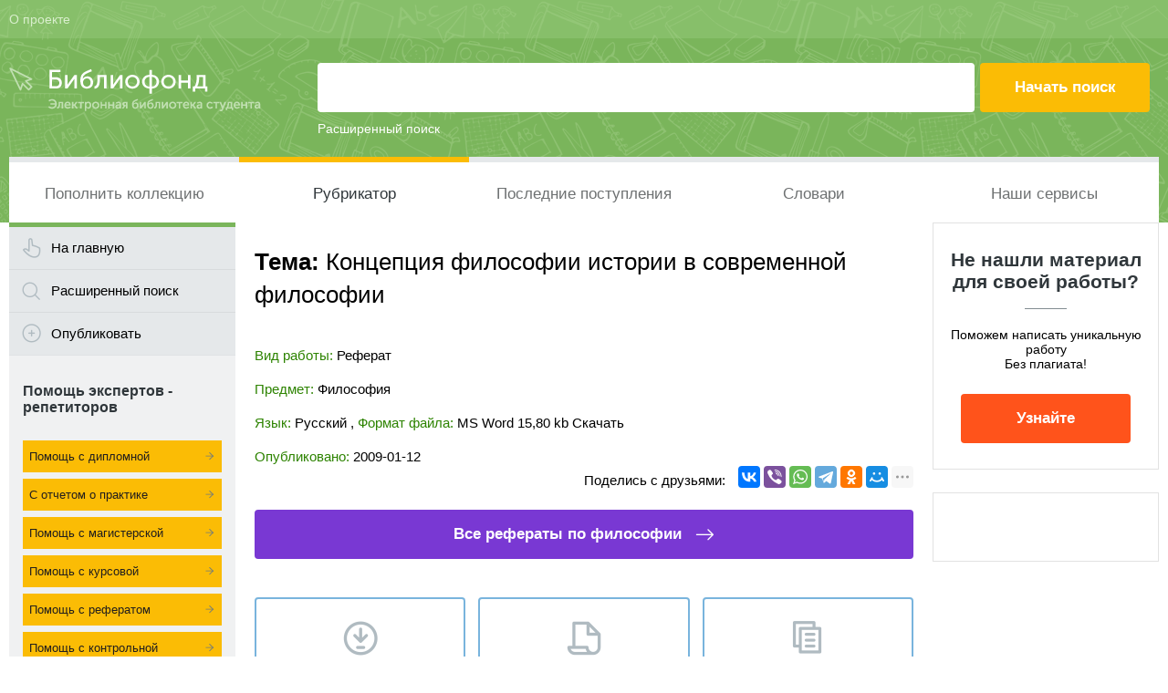

--- FILE ---
content_type: text/html; charset=utf-8
request_url: https://www.google.com/recaptcha/api2/aframe
body_size: 267
content:
<!DOCTYPE HTML><html><head><meta http-equiv="content-type" content="text/html; charset=UTF-8"></head><body><script nonce="0PI_h54eFohrFXYI213J3Q">/** Anti-fraud and anti-abuse applications only. See google.com/recaptcha */ try{var clients={'sodar':'https://pagead2.googlesyndication.com/pagead/sodar?'};window.addEventListener("message",function(a){try{if(a.source===window.parent){var b=JSON.parse(a.data);var c=clients[b['id']];if(c){var d=document.createElement('img');d.src=c+b['params']+'&rc='+(localStorage.getItem("rc::a")?sessionStorage.getItem("rc::b"):"");window.document.body.appendChild(d);sessionStorage.setItem("rc::e",parseInt(sessionStorage.getItem("rc::e")||0)+1);localStorage.setItem("rc::h",'1769899736824');}}}catch(b){}});window.parent.postMessage("_grecaptcha_ready", "*");}catch(b){}</script></body></html>

--- FILE ---
content_type: application/x-javascript; charset=utf-8
request_url: https://www.bibliofond.ru/js/likework.aspx?id=113251
body_size: 927
content:
var item = ''; item+='<div class="specpred"><div class="adt-list"><div class="head"><div class="entry"><h3>Похожие работы в объявлениях</h3></div><div class="author"></div><div class="date"></div></div><ul>';
 item+='<li><a href="/search/obiyava/?id=8008563" title ="Вопросы к экзамену по  философии "><span class="entry"><span class="title">Вопросы к экзамену по  философии </span><span class="text">Психологическое направление  в  современной  философии . Классический психоанализ и  концепция  развития культуры 3 Фрейда 42 25...<br />Про6лемы языка и понимания в  философии  XX века 63 40 Философская герменевтика 64 41  Философия  истории : борьба тенденции. </span></span><span class="author">Предлагаю</span></a></li>'
 item+='<li><a href="/search/obiyava/?id=800174062" title ="Вопросы по  философии "><span class="entry"><span class="title">Вопросы по  философии </span><span class="text">Материалистическое понимание  истории  29 15.Общество и законы его развития.  Концепции  общественного развития 30 16.Особенности формирования...<br />Проблемы  современного  иррационализма 44 24.Проблема сознания в  философии . Идеальность сознания 45 25...</span></span><span class="author">Предлагаю</span></a></li>'
 item+='<li><a href="/search/obiyava/?id=80020277" title ="Контрольная работа по  философии "><span class="entry"><span class="title">Контрольная работа по  философии </span><span class="text">Основные черты общества 7 Роль личности в  истории  9 Список литературы 13 Содержание Значение...<br />...самопознание разума, сторонники одного из направлений  современной  западной  философии  позитивизма задачи  философии  сводят к логическому анализу языка...</span></span><span class="author">Предлагаю</span></a></li>'
 item+='<li><a href="/search/obiyava/?id=800163181" title ="Контрольная работа по  философии "><span class="entry"><span class="title">Контрольная работа по  философии </span><span class="text">4.  Современная  цивилизация, проблемы и тенденции развития. 5. Учение о человеке в  истории  философской мысли. 6. Генезис права. <br />...исследования функций  философии . Абсолютное большинство из них сходятся во мнении на том, что наиболее важными и...</span></span><span class="author">Предлагаю</span></a></li>'
 item+='<li><a href="/search/obiyava/?id=800157553" title ="Содержание и  современное  значение  философии  Томаса Гоббса "><span class="entry"><span class="title">Содержание и  современное  значение  философии  Томаса Гоббса </span><span class="text">...началах», об отдельных природных явлениях, о жизни людей и  истории  человечества, о самом процессе познания, формулировалась определённая совокупность...</span></span><span class="author">Предлагаю</span></a></li>'
 item+='</ul></div></div>';
document.write(item);
